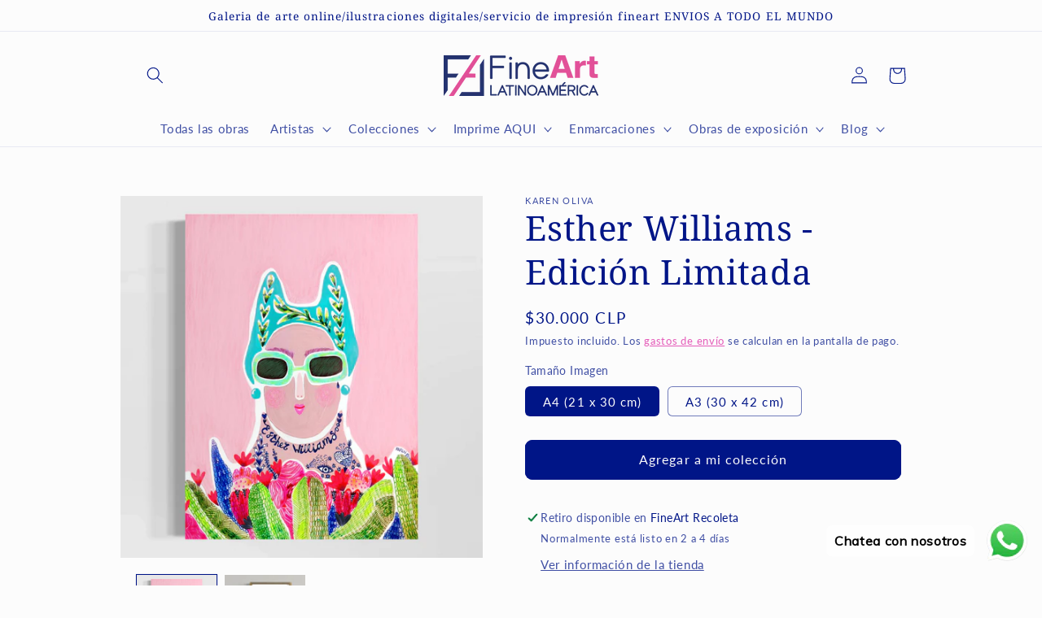

--- FILE ---
content_type: text/javascript; charset=utf-8
request_url: https://fineartlatinoamerica.com/es-ch/products/esther-williams-edicion-limitada.js
body_size: 789
content:
{"id":7872492536034,"title":"Esther Williams - Edición Limitada","handle":"esther-williams-edicion-limitada","description":"\u003cp\u003e\u003cspan style=\"color: #ff00ff;\"\u003e\u003cstrong style=\"color: #ff00ff;\"\u003eObra:\u003c\/strong\u003e\u003cspan color=\"#ff00ff\" style=\"color: #ff00ff;\"\u003e \u003c\/span\u003e\u003cspan style=\"color: #000000;\"\u003e\u003cb\u003eEsther Williams\u003c\/b\u003e\u003cbr\u003e\u003cspan style=\"color: #262626; font-family: -apple-system, 'system-ui', 'Segoe UI', Roboto, Helvetica, Arial, sans-serif;\"\u003e\u003cbr\u003e\u003c\/span\u003e\u003cspan style=\"color: #262626; font-family: -apple-system, 'system-ui', 'Segoe UI', Roboto, Helvetica, Arial, sans-serif;\"\u003eEsther Jane exnadadora profesional y astro de los musicales de los años dorados de la Metro Goldwyn Mayer está felizmente jubilada. Pese a que con los años ya no sigue luciendo su espectacular y tonificada figura, ella, junto con sus amigas Rita y Carmen, veranean cual sirenas glamurosas en las playas valencianas, donde juntas continuan siendo todo un espectáculo acuático y un derroche de liberación.\u003c\/span\u003e\u003cbr style=\"color: #262626; font-family: -apple-system, 'system-ui', 'Segoe UI', Roboto, Helvetica, Arial, sans-serif;\"\u003e\u003c\/span\u003e\u003c\/span\u003e\u003c\/p\u003e","published_at":"2022-09-08T22:17:36-04:00","created_at":"2022-09-08T22:17:38-04:00","vendor":"Karen Oliva","type":"","tags":["canvas y oliva","Celebridades","edición limitada","estreno","mujer"],"price":3000000,"price_min":3000000,"price_max":4500000,"available":true,"price_varies":true,"compare_at_price":null,"compare_at_price_min":0,"compare_at_price_max":0,"compare_at_price_varies":false,"variants":[{"id":43367710720226,"title":"A4 (21 x 30 cm)","option1":"A4 (21 x 30 cm)","option2":null,"option3":null,"sku":"KARENOLIVA-03-A4","requires_shipping":true,"taxable":true,"featured_image":{"id":38095905620194,"product_id":7872492536034,"position":2,"created_at":"2022-09-08T22:17:38-04:00","updated_at":"2022-09-08T22:17:38-04:00","alt":null,"width":2400,"height":2400,"src":"https:\/\/cdn.shopify.com\/s\/files\/1\/0459\/4552\/0293\/products\/pNxH3jBmnP.jpg?v=1662689858","variant_ids":[43367710720226,43367710752994]},"available":true,"name":"Esther Williams - Edición Limitada - A4 (21 x 30 cm)","public_title":"A4 (21 x 30 cm)","options":["A4 (21 x 30 cm)"],"price":3000000,"weight":0,"compare_at_price":null,"inventory_management":"shopify","barcode":null,"featured_media":{"alt":null,"id":30673666015458,"position":2,"preview_image":{"aspect_ratio":1.0,"height":2400,"width":2400,"src":"https:\/\/cdn.shopify.com\/s\/files\/1\/0459\/4552\/0293\/products\/pNxH3jBmnP.jpg?v=1662689858"}},"requires_selling_plan":false,"selling_plan_allocations":[]},{"id":43367710752994,"title":"A3 (30 x 42 cm)","option1":"A3 (30 x 42 cm)","option2":null,"option3":null,"sku":"KARENOLIVA-03-A3","requires_shipping":true,"taxable":true,"featured_image":{"id":38095905620194,"product_id":7872492536034,"position":2,"created_at":"2022-09-08T22:17:38-04:00","updated_at":"2022-09-08T22:17:38-04:00","alt":null,"width":2400,"height":2400,"src":"https:\/\/cdn.shopify.com\/s\/files\/1\/0459\/4552\/0293\/products\/pNxH3jBmnP.jpg?v=1662689858","variant_ids":[43367710720226,43367710752994]},"available":true,"name":"Esther Williams - Edición Limitada - A3 (30 x 42 cm)","public_title":"A3 (30 x 42 cm)","options":["A3 (30 x 42 cm)"],"price":4500000,"weight":0,"compare_at_price":null,"inventory_management":"shopify","barcode":null,"featured_media":{"alt":null,"id":30673666015458,"position":2,"preview_image":{"aspect_ratio":1.0,"height":2400,"width":2400,"src":"https:\/\/cdn.shopify.com\/s\/files\/1\/0459\/4552\/0293\/products\/pNxH3jBmnP.jpg?v=1662689858"}},"requires_selling_plan":false,"selling_plan_allocations":[]}],"images":["\/\/cdn.shopify.com\/s\/files\/1\/0459\/4552\/0293\/products\/dqbyThTPzH.jpg?v=1662689858","\/\/cdn.shopify.com\/s\/files\/1\/0459\/4552\/0293\/products\/pNxH3jBmnP.jpg?v=1662689858"],"featured_image":"\/\/cdn.shopify.com\/s\/files\/1\/0459\/4552\/0293\/products\/dqbyThTPzH.jpg?v=1662689858","options":[{"name":"Tamaño Imagen","position":1,"values":["A4 (21 x 30 cm)","A3 (30 x 42 cm)"]}],"url":"\/es-ch\/products\/esther-williams-edicion-limitada","media":[{"alt":null,"id":30673665982690,"position":1,"preview_image":{"aspect_ratio":1.0,"height":1919,"width":1919,"src":"https:\/\/cdn.shopify.com\/s\/files\/1\/0459\/4552\/0293\/products\/dqbyThTPzH.jpg?v=1662689858"},"aspect_ratio":1.0,"height":1919,"media_type":"image","src":"https:\/\/cdn.shopify.com\/s\/files\/1\/0459\/4552\/0293\/products\/dqbyThTPzH.jpg?v=1662689858","width":1919},{"alt":null,"id":30673666015458,"position":2,"preview_image":{"aspect_ratio":1.0,"height":2400,"width":2400,"src":"https:\/\/cdn.shopify.com\/s\/files\/1\/0459\/4552\/0293\/products\/pNxH3jBmnP.jpg?v=1662689858"},"aspect_ratio":1.0,"height":2400,"media_type":"image","src":"https:\/\/cdn.shopify.com\/s\/files\/1\/0459\/4552\/0293\/products\/pNxH3jBmnP.jpg?v=1662689858","width":2400}],"requires_selling_plan":false,"selling_plan_groups":[]}